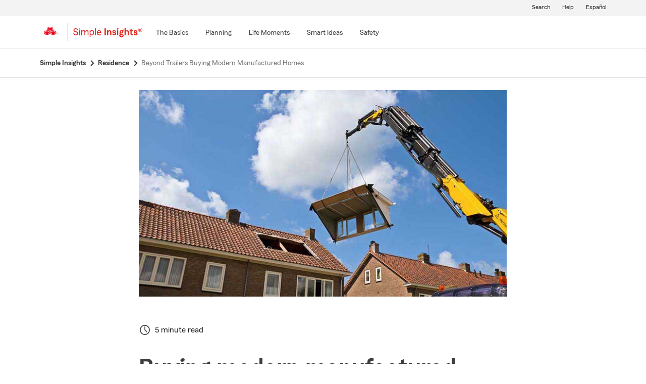

--- FILE ---
content_type: text/css;charset=utf-8
request_url: https://www.statefarm.com/etc.clientlibs/StateFarmAEM/clientlibs/clientlib-print.min.806801512361a44daa1471774398b6f1.css
body_size: 366
content:
.collapse:not(.show){display:block !important}
.card.img-panel-2,.card.img-panel-3{border:1px solid #8e8e8e !important}
.img-panel-2 .content-panel-body,.img-panel-3 .content-panel-body{padding:17px 25px 10px 25px !important}
.west.supplemental-health .tab__content-container{height:auto !important}
.west.supplemental-health .tab__content-container .tab-content{display:block !important}
.-oneX-expansion-card-container .-oneX-expansion-content{display:block !important}
#notice.-oneX,#optpara{display:none !important}
.cmp-accordion__item .cmp-accordion__panel--hidden,.-oneX-panel--expansion .-oneX-panel-content,.-oneX-panel--expansion .-oneX-panel-button,.cmp-tabs__tabpanel{display:block !important}
.cmp-tabs .cmp-tabs__tab,.cmp-tabs .cmp-tabs__tabpanel{display:block !important}
#notice-expand,#opttestexpand{display:block !important}
#footer-nav-section{display:block !important}
.tab-content>.tab-pane{display:block !important}
.vTabs>.col-3{flex:0 !important}
.nav{display:none !important}
.fade:not(.show){opacity:100 !important}
.multi-carousel{overflow:visible}
.carousel-item{display:block !important}
.carousel-item .box.d-block{display:none !important}
.carousel-item .box:nth-child(2){display:block !important}
.carousel .carousel-inner{left:100px !important}
.multi-carousel .carousel-infographic .box-inner,.carousel-inner .box-inner{height:auto !important}
.carousel-item{margin:0 !important}
.carousel-inner .box-inner>img{display:none !important}
.carousel-control{display:none !important}
.three-cards-carousel .carousel-item{float:inherit !important}
.three-cards-carousel .carousel-inner{left:0 !important}
.disclosure-image-wrap .disclosure-image a img{display:block !important}
.printHeader img{width:110px;height:40px}
.printHeader .full-width-line{top:45px}
.-oneX-drawer-container{display:block !important;position:static !important;transform:none !important}